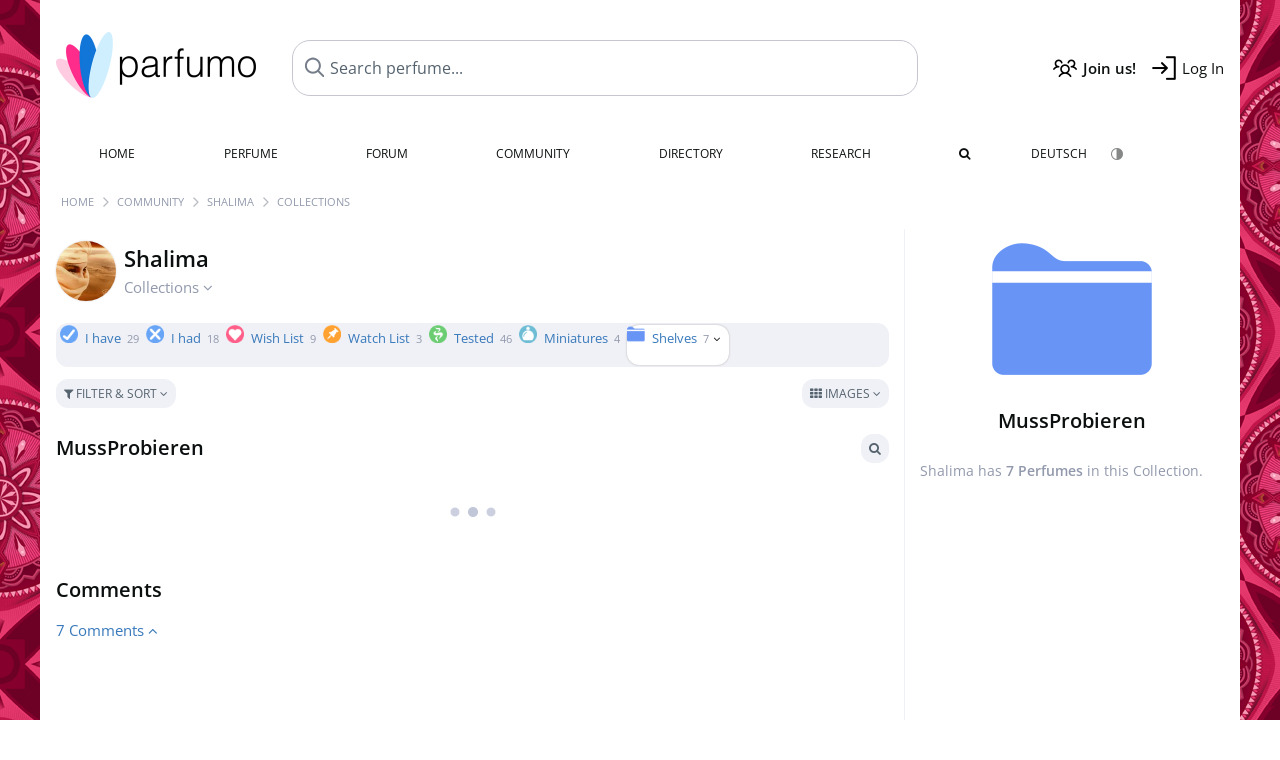

--- FILE ---
content_type: text/html; charset=UTF-8
request_url: https://www.parfumo.com/Users/Shalima/Collection/11779
body_size: 7060
content:

<!DOCTYPE html>

<html lang="en">

	<head>
		
				<meta name="google-site-verification" content="zxJUhAYvkrWKUiYnD8mz27WHweO2nORrD06ONz9gECs">		<meta name="p:domain_verify" content="79c9b1baaf16bed67e4ba17dde6eee91"/>
		<meta name="fo-verify" content="48fe1994-cec3-46d7-8168-e8f1a7f889ef">
		<meta charset="utf-8">
				<meta name="viewport" content="width=device-width, initial-scale=1.0, viewport-fit=cover">
				<meta name="robots" content="noindex,follow">		<meta name="theme-color" content="#f0f1f6">				<link rel="preload" href="https://assets.parfumo.de/css/_style_defer10796.css" as="style" onload="this.onload=null;this.rel='stylesheet'">
<noscript><link rel="https://assets.parfumo.de/css/_style_defer10796.css" href="styles.css"></noscript>
<link rel="stylesheet" href="https://assets.parfumo.de/css/_style10796.css">


		<link rel="apple-touch-icon" sizes="57x57" href="https://images.parfumo.de/favi/apple-icon-57x57.png">
<link rel="apple-touch-icon" sizes="60x60" href="https://images.parfumo.de/favi/apple-icon-60x60.png">
<link rel="apple-touch-icon" sizes="72x72" href="https://images.parfumo.de/favi/apple-icon-72x72.png">
<link rel="apple-touch-icon" sizes="76x76" href="https://images.parfumo.de/favi/apple-icon-76x76.png">
<link rel="apple-touch-icon" sizes="114x114" href="https://images.parfumo.de/favi/apple-icon-114x114.png">
<link rel="apple-touch-icon" sizes="120x120" href="https://images.parfumo.de/favi/apple-icon-120x120.png">
<link rel="apple-touch-icon" sizes="144x144" href="https://images.parfumo.de/favi/apple-icon-144x144.png">
<link rel="apple-touch-icon" sizes="152x152" href="https://images.parfumo.de/favi/apple-icon-152x152.png">
<link rel="apple-touch-icon" sizes="180x180" href="https://images.parfumo.de/favi/apple-icon-180x180.png">
<link rel="icon" type="image/png" sizes="192x192"  href="https://images.parfumo.de/favi/android-icon-192x192.png">
<link rel="icon" type="image/png" sizes="32x32" href="https://images.parfumo.de/favi/favicon-32x32.png">
<link rel="icon" type="image/png" sizes="96x96" href="https://images.parfumo.de/favi/favicon-96x96.png">
<link rel="icon" type="image/png" sizes="16x16" href="https://images.parfumo.de/favi/favicon-16x16.png">
<meta name="msapplication-TileColor" content="#ffffff">
<meta name="msapplication-TileImage" content="https://images.parfumo.de/favi/ms-icon-144x144.png">
<meta name="theme-color" content="#ffffff">	
		<script>
	function _typeof(t) {
		return (_typeof = "function" == typeof Symbol && "symbol" == typeof Symbol.iterator ? function(t) {
			return typeof t
		} : function(t) {
			return t && "function" == typeof Symbol && t.constructor === Symbol && t !== Symbol.prototype ? "symbol" : typeof t
		})(t)
	}! function() {
		for (var t, e, o = [], n = window, r = n; r;) {
			try {
				if (r.frames.__tcfapiLocator) {
					t = r;
					break
				}
			} catch (t) {}
			if (r === n.top) break;
			r = n.parent
		}
		t || (function t() {
			var e = n.document,
				o = !!n.frames.__tcfapiLocator;
			if (!o)
				if (e.body) {
					var r = e.createElement("iframe");
					r.style.cssText = "display:none", r.name = "__tcfapiLocator", e.body.appendChild(r)
				} else setTimeout(t, 5);
			return !o
		}(), n.__tcfapi = function() {
			for (var t = arguments.length, n = new Array(t), r = 0; r < t; r++) n[r] = arguments[r];
			if (!n.length) return o;
			"setGdprApplies" === n[0] ? n.length > 3 && 2 === parseInt(n[1], 10) && "boolean" == typeof n[3] && (e = n[3], "function" == typeof n[2] && n[2]("set", !0)) : "ping" === n[0] ? "function" == typeof n[2] && n[2]({
				gdprApplies: e,
				cmpLoaded: !1,
				cmpStatus: "stub"
			}) : o.push(n)
		}, n.addEventListener("message", (function(t) {
			var e = "string" == typeof t.data,
				o = {};
			if (e) try {
				o = JSON.parse(t.data)
			} catch (t) {} else o = t.data;
			var n = "object" === _typeof(o) ? o.__tcfapiCall : null;
			n && window.__tcfapi(n.command, n.version, (function(o, r) {
				var a = {
					__tcfapiReturn: {
						returnValue: o,
						success: r,
						callId: n.callId
					}
				};
				t && t.source && t.source.postMessage && t.source.postMessage(e ? JSON.stringify(a) : a, "*")
			}), n.parameter)
		}), !1))
	}();
</script>

<script>
	window._sp_queue = [];
	window._sp_ = {
		config: {
			accountId: 1061,
			baseEndpoint: 'https://cdn.privacy-mgmt.com',

			gdpr: {},
			events: {
				onMessageChoiceSelect: function() {
					console.log('[event] onMessageChoiceSelect', arguments);
				},
				onMessageReady: function() {
					console.log('[event] onMessageReady', arguments);
				},
				onMessageChoiceError: function() {
					console.log('[event] onMessageChoiceError', arguments);
				},
				onPrivacyManagerAction: function() {
					console.log('[event] onPrivacyManagerAction', arguments);
				},
				onPMCancel: function() {
					console.log('[event] onPMCancel', arguments);
				},
				onMessageReceiveData: function() {
					console.log('[event] onMessageReceiveData', arguments);
				},
				onSPPMObjectReady: function() {
					console.log('[event] onSPPMObjectReady', arguments);
				},
				onConsentReady: function(consentUUID, euconsent) {
					console.log('[event] onConsentReady', arguments);
				},
				onError: function() {
					console.log('[event] onError', arguments);
				},
			}
		}
	}
</script>
<script src="https://cdn.privacy-mgmt.com/unified/wrapperMessagingWithoutDetection.js" async></script>
<script>
	var uuSymplr, allCookiesSymplr = document.cookie.split(";").map((e => e.split("="))).reduce(((e, [i, o]) => ({
		...e,
		[i.trim()]: decodeURIComponent(o)
	})), {});

	function createCookieSymplr(e, i) {
		var o = e;
		if (void 0 === (uuSymplr = allCookiesSymplr.uniqueUser)) {
			let e = (Date.now() + window.navigator.userAgent + websiteSymplr).toString();
			uuSymplr = sha256(e), document.cookie = `uniqueUser=${uuSymplr};max-age=31536000;path=/;SameSite=Strict; Secure`
		}
		if (o) {
			var u = allCookiesSymplr.uniqueUserLi;
			void 0 === u && (u = sha256(i), document.cookie = `uniqueUserLi=${u};max-age=31536000;path=/;SameSite=Strict; Secure`), uuSymplr = u
		} else document.cookie = "uniqueUserLi=; max-age=0"
	}
</script>

	<script>
		var dataLayer = [];
		dataLayer.push({
			'seite': 'parfumo.com'
		});
		dataLayer.push({
			'ads': 'true'
		});
					dataLayer.push({
				'video': 'false'
			});
							if (window.innerWidth <= 450) {
				dataLayer.push({
					'sonderanzeigen': 'false'
				});
			} else {
				dataLayer.push({
					'sonderanzeigen': 'false'
				});
			}
					</script>
	<script async src="https://cdns.symplr.de/parfumo.com/parfumo.js"></script>

			<style>	body {  
		background:url('https://images.parfumo.de/pattern/pat210.gif') repeat ;         
	}
</style>				<script async src="https://www.googletagmanager.com/gtag/js?id=G-47SHE0CVWT"></script>
		<script>
			window.dataLayer = window.dataLayer || [];
			function gtag() {
				dataLayer.push(arguments);
			}
			gtag('js', new Date());
			gtag('config', 'G-47SHE0CVWT');
		</script>
	
				<title>Shalima's Perfume Collections - Parfumo</title>
			</head>

<body>

<div id="disable_div"></div>


	<div class="header-wrapper">
		<header>
			<div class="header-v2" id="page-top">

	<div class="pre-nav flex">

		<div class="left">
			<div class="logo-holder-v2" itemscope itemtype="https://schema.org/Organization">
				<a href="https://www.parfumo.com" itemprop="url"><img src="https://images.parfumo.de/logos/logo.png" class="logo-v2" alt="Parfumo - the Perfume Community" itemprop="logo"></a>
			</div>
		</div>
		<!-- end left -->

		<div id="search-top" class="middle search hide-mobile">
			<form action="https://www.parfumo.com/s_perfumes_x.php" method="get" class="form-s-ext">
				<input type="hidden" name="in" value="1">
				<div class="search-top-a">
					<input id="s_top" class="action-livesearch" data-wearing-perfume-id="0" name="filter" type="text" value="" spellcheck="false" autocomplete="off" placeholder="Search perfume..." aria-label="Search perfume..."><button type="submit" class="btn-s-ext"><i class="fa fa-angle-right"></i></button>
				</div>
			</form>
			<div id="livesearch"></div>
		</div>
		<!-- end middle -->

		<div class="right">
			<div class="header-icons flex">
				<div class="icon search pointer" onclick="toggleSearch()"></div>
				<div class="icon login-reg register pointer"><a href="https://www.parfumo.com/account/register" class="black"><span class="bold">Join us!</span></a></div>
				<div id="login-btn" class="icon login-reg login pointer black"><span>Log In</span></div>
				<div id="sb-btn" class="icon sb pointer"></div>
			</div>
		</div>
		<!-- end right -->

	</div>
	<!-- end pre-nav -->

	<div class="nav-container">
		<nav class="navi">
			<a href="https://www.parfumo.com" class="">Home</a>
			<a href="https://www.parfumo.com/Perfumes" class="">Perfume</a>
			<a href="https://www.parfumo.com/forums" class="">Forum</a>
			<a href="https://www.parfumo.com/Community" class="">Community</a>
			<a href="https://www.parfumo.com/Brands" class="">Directory</a>
			<a href="https://www.parfumo.com/fdb" class="research" title="Research">Research</a>
			<a href="https://www.parfumo.com/search?show_search=1" class=""><i class="fa fa-search" title="Advanced Search"></i></a>
			<div>
				<a href="https://www.parfumo.de/" class="secondary">Deutsch</a>
				<a href="#" class="action_darkmode secondary" title="Dark Mode"><img src="https://images.parfumo.de/nav_darkmode.png" alt="Dark Mode" class="navi_icon"><span class="hide-desktop"> Dark</span></a>
	</div>
		</nav>
	</div>
</div>

<div class="nav-bottom cb"></div>

<div class="login-container grey-box mt-0-5 hide">
	<div class="login-container-form">
		<div class="text-lg bold mt-2 mb-1">Log in</div>
		<form action="https://www.parfumo.com/board/login.php" method="post">
			<input type="hidden" name="autologin" value="checked">
			<input type="hidden" name="login" value="Login">
			<input type="hidden" name="redirect" value="">			<div class="pb-1">
				<input type="text" placeholder="Username" name="username" id="username" class="uk-input"><br>
				<input type="password" placeholder="Password" name="password" id="password" class="uk-input" style="margin-top: 4px;"><br>
				<button class="pbtn pbtn-blue login-btn w-100 mt-1" type="submit">Log In</button>
				<div class="cb"></div>
				<div class="mt-1"><a href="https://www.parfumo.com/account/password_forgot">Forgot your Password?</a></div>
				<div class="mt-1"><a href=" https://www.parfumo.com/account/register">Create new account</a></div>
			</div>
		</form>
	</div>
</div>
<div class="nav-bottom cb"></div>
		</header>
	</div>

			<div class="bc_wrapper"><div id="bc_holder" class="flex w-100"><div class="bc_link"><a href="https://www.parfumo.com">Home</a></div><div class="bc_sep"></div><div class="bc_link"><a href="https://www.parfumo.com/Community">Community</a></div><div class="bc_sep"></div><div class="bc_link"><a href="https://www.parfumo.com/Users/Shalima">Shalima</a></div><div class="bc_sep"></div><div class="bc_link">Collections</div></div></div>
	
	<div class="body-wrapper w-100">

		<div class="page-wrapper">
<div class="content_wrapper">

	<div class="main">
		
<div class="idcard-nav-arrow-toggle pointer flex mt-1">
	<div>
		<img src="https://media.parfumo.com/user_photo/9b/9b_c7ed517a7a2498365602ccdead03c12e5a776444_1000.jpg?width=120&aspect_ratio=1:1" class="user-pic-id-card" alt="Shalima">
	</div>
	<div>
		<h1>Shalima</h1>
		<div class="text-base nowrap lightgrey mb-2">
			Collections <i class="fa fa-angle-down idcard-nav-arrow arrow-bounce" aria-hidden="true"></i>
		</div>
	</div>
</div>


<div class="ptabs-container idcard-nav hide mb-1"><nav class="flex ptabs "><div><a href="https://www.parfumo.com/Users/Shalima"><img src="https://media.parfumo.com/user_photo/9b/9b_c7ed517a7a2498365602ccdead03c12e5a776444_1000.jpg?width=40&aspect_ratio=1:1" alt="Shalima" class="user-pic-xs mr-0 mb-0">Shalima</a></div><div class="active"><a href="https://www.parfumo.com/Users/Shalima/Collection"><img src="https://images.parfumo.de/icon_collection_36.png" alt="Collections" class="ptab-image"> Collections <span class="ptab-cnt text-3xs lightgrey">29</span></a></div><div><a href="https://www.parfumo.com/Users/Shalima/reviews"><img src="https://images.parfumo.de/icon_review_36.png" alt="Reviews" class="ptab-image"> Reviews <span class="ptab-cnt text-3xs lightgrey">4</span></a></div><div><a href="https://www.parfumo.com/Users/Shalima/PerfumePictures"><img src="https://images.parfumo.de/icon_imagery_36.png" alt="Photos" class="ptab-image"> Photos <span class="ptab-cnt text-3xs lightgrey">12</span></a></div><div><a href="https://www.parfumo.com/Users/Shalima/Photo_Album"><img src="https://images.parfumo.de/icon_album_36.png" alt="Album" class="ptab-image"> Album <span class="ptab-cnt text-3xs lightgrey">16</span></a></div><div><a href="https://www.parfumo.com/Users/Shalima/Wall"><img src="https://images.parfumo.de/icon_wall_36.png" alt="Wall" class="ptab-image"> Wall <span class="ptab-cnt text-3xs lightgrey">0</span></a></div></nav></div>
<div class="ptabs-container users_wardrobe"><nav class="flex ptabs "><div><a href="https://www.parfumo.com/Users/Shalima/Collection/I_have"><img src="https://images.parfumo.de//wr/icon_have.png" alt="I have" class="ptab-image"> I have <span class="ptab-cnt text-3xs lightgrey">29</span></a></div><div><a href="https://www.parfumo.com/Users/Shalima/Collection/I_had"><img src="https://images.parfumo.de//wr/icon_had.png" alt="I had" class="ptab-image"> I had <span class="ptab-cnt text-3xs lightgrey">18</span></a></div><div><a href="https://www.parfumo.com/Users/Shalima/Collection/Wish_List"><img src="https://images.parfumo.de//wr/icon_want.png" alt="Wish List" class="ptab-image"> Wish List <span class="ptab-cnt text-3xs lightgrey">9</span></a></div><div><a href="https://www.parfumo.com/Users/Shalima/Collection/Watch_List"><img src="https://images.parfumo.de//wr/icon_memo.png" alt="Watch List" class="ptab-image"> Watch List <span class="ptab-cnt text-3xs lightgrey">3</span></a></div><div><a href="https://www.parfumo.com/Users/Shalima/Collection/Tested"><img src="https://images.parfumo.de//wr/icon_tested.png" alt="Tested" class="ptab-image"> Tested <span class="ptab-cnt text-3xs lightgrey">46</span></a></div><div><a href="https://www.parfumo.com/Users/Shalima/Collection/Miniaturen"><img src="https://images.parfumo.de//wr/icon_mini.png" alt="Miniatures" class="ptab-image"> Miniatures <span class="ptab-cnt text-3xs lightgrey">4</span></a></div><div class="active action_own"><a href="#0"><img src="https://images.parfumo.de//wr/icon_17.png" alt="Shelves" class="ptab-image"> Shelves <span class="ptab-cnt text-3xs lightgrey">7<i class="arrow-bounce fa fa-angle-down arr-wr-own black"></i></span></a></div></nav></div>
<div class="wr-own hide">
	<div class="ptabs-container users_wardrobe_own mt-0-5"><nav class="flex ptabs "><div class="wr_11777" data-hidden="No"><a href="https://www.parfumo.com/Users/Shalima/Collection/11777"><img src="https://images.parfumo.de//wr/icon_17.png" alt="Probieren" class="ptab-image"> Probieren <span class="ptab-cnt text-3xs lightgrey">8</span></a></div><div class="active wr_11779" data-hidden="No"><a href="https://www.parfumo.com/Users/Shalima/Collection/11779"><img src="https://images.parfumo.de//wr/icon_17.png" alt="MussProbieren" class="ptab-image"> MussProbieren <span class="ptab-cnt text-3xs lightgrey">7</span></a></div><div class="wr_11778" data-hidden="No"><a href="https://www.parfumo.com/Users/Shalima/Collection/11778"><img src="https://images.parfumo.de//wr/icon_17.png" alt="TheNextOne" class="ptab-image"> TheNextOne <span class="ptab-cnt text-3xs lightgrey">2</span></a></div></nav></div></div>


<form id="pf-form" method="get" action="https://www.parfumo.com/action/_aa_filter.php">
	<input type="hidden" name="is_wr" value="1">	<div class="p-filter-section-wrap mt-1 mb-1">
		<div class="p-filter-section-filter nowrap pointer" onclick="toggleWithArrows('.p-filter-section-hidden-wrap','.arr')" >
							<div class="pbtn-link pbtn-link-small"><i class="fa fa-filter" aria-hidden="true"></i> Filter & Sort <i class="fa fa-angle-down arr"></i></div>
								</div>
		<div class="p-filter-section-view">
				

	<div class="pdropdn inline">
		<span class="pbtn-link pbtn-link-small pointer" onclick="toggleViewDropdown(this)">
							<i class="fa fa-th" aria-hidden="true"></i> Images															<i class="fa fa-angle-down" aria-hidden="true"></i>
		</span>
		<div class="pdropdn-options" style="display:none;">
			<a href="https://www.parfumo.com/action/change_list_type.php?list_type=image&amp;wardrobe=1" rel="nofollow"><i class="fa fa-th" aria-hidden="true"></i> Images</a>
			<a href="https://www.parfumo.com/action/change_list_type.php?list_type=gallery&amp;wardrobe=1" rel="nofollow"><i class="fa fa-th-large" aria-hidden="true"></i> Gallery</a>
			<a href="https://www.parfumo.com/action/change_list_type.php?list_type=list&amp;wardrobe=1" rel="nofollow"><i class="fa fa-list" aria-hidden="true"></i> List</a>
			<a href="https://www.parfumo.com/action/change_list_type.php?list_type=compact&amp;wardrobe=1" rel="nofollow"><i class="fa fa-align-justify" aria-hidden="true"></i> Compact</a>
		</div>
	</div>


			</div>
	</div>

	<div class="p-filter-section-hidden-wrap hide">

		<div class="p-filter-section-hidden">

			<div class="left">

									<select id="pf-order" name="order" class="uk-select pf-trigger">

													<option value="wr_o" >Ordered by  Shalima</option>

							<option value="wr_add_desc" >Date of Entry (newest)</option>
							<option value="wr_add_asc" >Date of Entry (oldest)</option>

															<option value="wr_col" >Color</option>
													
						
						<option value="n_asc" >Name (A - Z)</option>
						<option value="n_desc" >Name (Z - A)</option>

													<option value="br_asc" >Brand (A - Z)</option>
							<option value="br_desc" >Brand (Z - A)</option>
						
						
						<option value="v_desc" >Scent (popular)</option>
						<option value="v_asc" >Scent (least popular)</option>

						<option value="d_desc" >Lasting (longest)</option>
						<option value="d_asc" >Lasting (shortest)</option>

						<option value="b_desc" >Bottle (popular)</option>
						<option value="b_asc" >Bottle (least popular)</option>

						<option value="s_desc" >Sillage (highest)</option>
						<option value="s_asc" >Sillage (lowest)</option>

						<option value="p_desc" >Value for Money (high)</option>
						<option value="p_asc" >Value for Money (low)</option>

													<option value="y_asc" >Release Year (oldest)</option>
							<option value="y_desc" >Release Year (newest)</option>
						
													<option value="wc_asc" >Worn (long ago)</option>
							<option value="wc_desc" >Worn (recently)</option>
							<option value="wp_desc" >Paid (descending)</option>
							<option value="wp_asc" >Paid (ascending)</option>
						
						
											</select>

					
				
							</div>

			<div class="right">
													<div class="fr">
						<a href="https://www.parfumo.com/s_perfumes_x.php?&wr_id=46457%3B11779" class="pbtn-link"><i class="fa fa-search"></i> Advanced Search <i class="fa fa-angle-right"></i></a>
					</div>
							</div>
		</div>
	</div>
</form>


<div id="wr_content_wrapper" class="mt-2">

	<div class="wr-header-container mb-2">
		<div class="wr-header-top">
			<div class="wr-header-title">
				<h2>MussProbieren</h2>
			</div>
			
			<div class="wr-header-actions">
									<a href="https://www.parfumo.com/s_perfumes_x.php?&wr_id=46457%3B11779" class="pbtn-link wr-ui-element"><i class="fa fa-search"></i></a>
																			</div>
		</div>
		
			</div>

	<div id="add_wr" class="hide mb-2">
		<div class="grey-box">
			<div class="flex w-100">
				<div class="w-100">
					<form action="#" onsubmit="return false;">
						<input class="uk-input" type="text" id="s_add_wr" autocomplete="off" name="q" placeholder="Add perfumes..." onkeyup="showResultAddWr(event)">
						<div class="ls_popup_wrap">
							<div class="ls_popup" id="livesearch_add_wr"></div>
						</div>
					</form>
				</div>
				<div>
					<button class="action_add pbtn pbtn-blue ml-0-5" type="button">Done</button>
				</div>
			</div>
		</div>
	</div>

	<div id="wr_content" class="mt-1"></div>

	<div class="cb fr text-xs lightgrey wr_last_update pt-1"></div>
	<div class="cb"></div>
	
	
	
		<div class="cb" id="comment"></div><br>
		<h2 >Comments</h2>

		
		
		
<div id="comments-wr_cust-11779" ></div>

	<div class="blue pointer mt-1 mb-2" id="comments-dropdown-wr_cust-11779">
		<span class="comments_nr_wrapper_wr_cust_11779"><span class="comments_nr_wr_cust_11779">7 Comments</span> <i class="fa fa-angle-up arr_wr_cust_11779"></i></span>
	</div>

	<div id="comments-holder-wr_cust-11779" ></div>


	<div id="comments-holder-wr_cust-11779" >
			</div>
				


		
</div>

	</div>

	<div class="sidebar">
		<div class="text-center mb-2">
	<img src="https://images.parfumo.de/wr/icon_17_l.png" class="icon_sidebar" alt="MussProbieren">
	<div class="text-xl bold mt-1">MussProbieren</div>
	</div>

<div class="text-sm leading-6 lightgrey">
	Shalima has <span class="bold">7		Perfumes</span> in this Collection.</div>



	</div>

</div>

</div>
</div>

<footer id="footer_holder">

	<div id="footer">

					<div class="mt-2"><a href="https://www.parfumo.com/account/register">Create your account now!</a></div>
		
		<div class="footer-links leading-8 flex">

			<div class="section">
				<div class="links">
					<div class="section_title upper">All about perfume</div>
					<a href="https://www.parfumo.com/Perfumes" class="lightgrey">Perfume</a><br>
					<a href="https://www.parfumo.com/Popular_Brands" class="lightgrey">Perfume Brands</a><br>
					<a href="https://www.parfumo.com/Perfumers" class="lightgrey">Perfumers</a><br>
					<a href="https://www.parfumo.com/Fragrance_Notes" class="lightgrey">Fragrance Notes</a><br>
					<a href="https://www.parfumo.com/Perfumes/Dupes" class="lightgrey">Similar Perfumes</a>
				</div>
			</div>

			<div class="section">
				<div class="links">
					<div class="section_title upper">Parfumo</div>
					<a href="https://www.parfumo.com/rules" class="lightgrey">Community Rules</a><br>
					<a href="https://www.parfumo.com/team" class="lightgrey">Parfumo Team</a><br>
															<a href="https://parfumo.app" rel="noopener" target="_blank" class="lightgrey">Parfumo App</a><br>									</div>
			</div>

			<div class="section">
				<div class="links">
					<div class="section_title upper">Service</div>
					<a href="https://www.parfumo.com/help" class="lightgrey">Help</a><br>
					<a href="https://www.parfumo.com/Sitemap" class="lightgrey">Sitemap</a><br>
					<a href="https://www.parfumo.com/Privacy_Policy" class="lightgrey">Privacy Policy</a><br>
										<a href="#" onclick="window._sp_.gdpr.loadPrivacyManagerModal(237108)" class="lightgrey">Cookie Settings</a><br>					<a href="https://www.parfumo.com/legal-notice" class="lightgrey">Legal Notice</a>
				</div>
			</div>

			<div class="section">

				<div class="social-icons flex">
					<div><a href="https://instagram.com/parfumo" rel="noopener" target="_blank"><img src="https://images.parfumo.de/social/instagram.png" loading="lazy" alt="Instagram"></a></div>
					<div><a href="https://www.facebook.com/parfumo" rel="noopener" target="_blank"><img src="https://images.parfumo.de/social/facebook.png" loading="lazy" alt="Facebook"></a></div>
					<div><a href="https://twitter.com/parfumo" rel="noopener" target="_blank"><img src="https://images.parfumo.de/social/x.png" loading="lazy" alt="X / Twitter"></a></div>
				</div>

				<div class="store_icons">
					
											<a href="https://apps.apple.com/app/parfumo/id1220565521" rel="noopener" target="_blank"><img src="https://images.parfumo.de/footer_app_store.png" alt="App Store" loading="lazy" class="app"></a>
						<a href="https://play.google.com/store/apps/details?id=de.parfumo.app&hl=en" rel="noopener" target="_blank"><img src="https://images.parfumo.de/footer_play_store.png" loading="lazy" alt="Play Store" class="app"></a>
														</div>
				<div class="mt-0-5">
										<div class="lang-toggle">
																			<span class="active"><img src="https://images.parfumo.de/footer_us.png" alt="EN" loading="lazy">English</span>
							<a href="https://www.parfumo.de/"><img src="https://images.parfumo.de/footer_de.png" alt="DE" loading="lazy">Deutsch</a>
											</div>
				</div>
			</div>
		</div>

		<div class="text-center mt-2"><a href="https://www.parfumo.com/support-us" class="pbtn pbtn-darkgrey"><img src="https://images.parfumo.de/donate_icon_footer.png" alt="This community is fueled by our passion for perfume ...and coffee!" class="donate_mug">Support Parfumo <i class="fa fa-angle-right" aria-hidden="true"></i></a></div>

		<div class="text-2xs text-center lightgrey upper mt-3">
			Smelling great since 2008! | &copy; Parfumo
		</div>

		
	</div>

</footer>

<script src="https://www.parfumo.com/js/plugins/jquery-3.7.1.min.js"></script>
<script src="https://assets.parfumo.de/js/_js_main10796.js"></script>
<script src="https://assets.parfumo.de/js/main10796.js"></script>
		<script src="https://www.parfumo.com/js/plugins/Sortable.min.js"></script>
		<script src="https://www.parfumo.com/js/plugins/jquery-sortable.js"></script>		<script src="https://assets.parfumo.de/js/wardrobe10796.js"></script>



	<script>
		$(document).on('click','.action_darkmode',function(e){e.preventDefault();$(this).html('<i class="fa fa-spinner fa-spin"></i>');toggleDarkMode();});$(document).on('submit','.form-s-ext',function(){$('.btn-s-ext i').removeClass('fa-angle-right').addClass('fa-spinner fa-spin');});$(document).on('focus','.action-livesearch',function(){$('.btn-s-ext').show().animateCss('fadeIn');});$(document).on('click','.action-livesearch',function(){$(this).select();});$(document).on('keyup','.action-livesearch',function(e){performLiveSearch(e);});$(".idcard-nav-arrow-toggle").click(function(){toggleWithArrows('.idcard-nav','.idcard-nav-arrow');});$('.action_own').click(function(){toggleWithArrows('.wr-own','.arr-wr-own');if(typeof arrow_animation!=='undefined'){clearTimeout(arrow_animation);}});$('.action_wr_sort').click(function(){wrSortable('11779');});$('.action_wr_sort_done').click(function(){wrSortableDone('7');});$(".pf-trigger").change(function(){$('#pf-form').submit();});$(".section-slider").click(function(){$(this).closest('.pf-trigger').click();});$('#comments-dropdown-wr_cust-11779').click(function(){getAllComments('wr_cust','11779','46457','','b14763ade2a872897998fdb50328aeaf',true,false,'0','0');});$(function(){getAllComments('wr_cust','11779','46457','','b14763ade2a872897998fdb50328aeaf',false,true,'0','0');});function getWardrobe(id,nick,type,type_url,gender,order,total_no_filter){$("#wr_content").html('<div class="ajax_loader_class p-2"></div>');$.post("/action/wardrobe/get_wardrobe.php",{id:id,nick:nick,type:type,type_url:type_url,gender:gender,order:order,total_no_filter:total_no_filter,csrf_key:'bc2b507db44e95a78cf48f911af6abf4'},function(data){$('#wr_content').html(data);});}
$(function(){getWardrobe(46457,'Shalima','11779','11779','','','7');});$(".pf-trigger").change(function(){$('#pf-form').submit();});$(".section-slider").click(function(){$(this).closest('.pf-trigger').click();});	</script>

<script>(function(){function c(){var b=a.contentDocument||a.contentWindow.document;if(b){var d=b.createElement('script');d.innerHTML="window.__CF$cv$params={r:'9bde85fb1fd30558',t:'MTc2ODQwODI4Mw=='};var a=document.createElement('script');a.src='/cdn-cgi/challenge-platform/scripts/jsd/main.js';document.getElementsByTagName('head')[0].appendChild(a);";b.getElementsByTagName('head')[0].appendChild(d)}}if(document.body){var a=document.createElement('iframe');a.height=1;a.width=1;a.style.position='absolute';a.style.top=0;a.style.left=0;a.style.border='none';a.style.visibility='hidden';document.body.appendChild(a);if('loading'!==document.readyState)c();else if(window.addEventListener)document.addEventListener('DOMContentLoaded',c);else{var e=document.onreadystatechange||function(){};document.onreadystatechange=function(b){e(b);'loading'!==document.readyState&&(document.onreadystatechange=e,c())}}}})();</script></body>

</html>

--- FILE ---
content_type: application/javascript; charset=UTF-8
request_url: https://www.parfumo.com/cdn-cgi/challenge-platform/scripts/jsd/main.js
body_size: 4701
content:
window._cf_chl_opt={oPNF3:'g'};~function(I5,W,b,E,v,B,m,D,h){I5=T,function(P,j,Il,I4,J,z){for(Il={P:280,j:276,J:260,z:225,i:256,x:238,Y:189,o:183,X:235,K:192,R:203,Q:236},I4=T,J=P();!![];)try{if(z=parseInt(I4(Il.P))/1+-parseInt(I4(Il.j))/2+-parseInt(I4(Il.J))/3*(-parseInt(I4(Il.z))/4)+parseInt(I4(Il.i))/5*(parseInt(I4(Il.x))/6)+parseInt(I4(Il.Y))/7*(parseInt(I4(Il.o))/8)+-parseInt(I4(Il.X))/9*(parseInt(I4(Il.K))/10)+-parseInt(I4(Il.R))/11*(parseInt(I4(Il.Q))/12),z===j)break;else J.push(J.shift())}catch(i){J.push(J.shift())}}(I,513233),W=this||self,b=W[I5(199)],E=function(In,Ir,IU,IA,Ih,IV,I6,j,J,z){return In={P:277,j:211},Ir={P:184,j:184,J:182,z:184,i:184,x:206,Y:226},IU={P:204},IA={P:284},Ih={P:204,j:226,J:286,z:210,i:188,x:210,Y:210,o:188,X:284,K:182,R:182,Q:184,f:184,k:286,d:188,c:182,H:182,g:284,Z:182,s:184,a:182,O:182,G:206},IV={P:288,j:226},I6=I5,j=String[I6(In.P)],J={'h':function(i){return i==null?'':J.g(i,6,function(x,I7){return I7=T,I7(IV.P)[I7(IV.j)](x)})},'g':function(i,x,Y,I8,o,X,K,R,Q,H,Z,s,O,G,I0,I1,I2,I3){if(I8=I6,null==i)return'';for(X={},K={},R='',Q=2,H=3,Z=2,s=[],O=0,G=0,I0=0;I0<i[I8(Ih.P)];I0+=1)if(I1=i[I8(Ih.j)](I0),Object[I8(Ih.J)][I8(Ih.z)][I8(Ih.i)](X,I1)||(X[I1]=H++,K[I1]=!0),I2=R+I1,Object[I8(Ih.J)][I8(Ih.x)][I8(Ih.i)](X,I2))R=I2;else{if(Object[I8(Ih.J)][I8(Ih.Y)][I8(Ih.o)](K,R)){if(256>R[I8(Ih.X)](0)){for(o=0;o<Z;O<<=1,x-1==G?(G=0,s[I8(Ih.K)](Y(O)),O=0):G++,o++);for(I3=R[I8(Ih.X)](0),o=0;8>o;O=O<<1|1&I3,x-1==G?(G=0,s[I8(Ih.R)](Y(O)),O=0):G++,I3>>=1,o++);}else{for(I3=1,o=0;o<Z;O=O<<1.28|I3,G==x-1?(G=0,s[I8(Ih.R)](Y(O)),O=0):G++,I3=0,o++);for(I3=R[I8(Ih.X)](0),o=0;16>o;O=I3&1.97|O<<1.79,x-1==G?(G=0,s[I8(Ih.R)](Y(O)),O=0):G++,I3>>=1,o++);}Q--,Q==0&&(Q=Math[I8(Ih.Q)](2,Z),Z++),delete K[R]}else for(I3=X[R],o=0;o<Z;O=1.27&I3|O<<1,G==x-1?(G=0,s[I8(Ih.K)](Y(O)),O=0):G++,I3>>=1,o++);R=(Q--,0==Q&&(Q=Math[I8(Ih.f)](2,Z),Z++),X[I2]=H++,String(I1))}if(''!==R){if(Object[I8(Ih.k)][I8(Ih.x)][I8(Ih.d)](K,R)){if(256>R[I8(Ih.X)](0)){for(o=0;o<Z;O<<=1,x-1==G?(G=0,s[I8(Ih.K)](Y(O)),O=0):G++,o++);for(I3=R[I8(Ih.X)](0),o=0;8>o;O=O<<1.94|I3&1.89,x-1==G?(G=0,s[I8(Ih.c)](Y(O)),O=0):G++,I3>>=1,o++);}else{for(I3=1,o=0;o<Z;O=O<<1|I3,G==x-1?(G=0,s[I8(Ih.H)](Y(O)),O=0):G++,I3=0,o++);for(I3=R[I8(Ih.g)](0),o=0;16>o;O=O<<1.15|1.37&I3,G==x-1?(G=0,s[I8(Ih.Z)](Y(O)),O=0):G++,I3>>=1,o++);}Q--,Q==0&&(Q=Math[I8(Ih.s)](2,Z),Z++),delete K[R]}else for(I3=X[R],o=0;o<Z;O=O<<1.02|I3&1,G==x-1?(G=0,s[I8(Ih.a)](Y(O)),O=0):G++,I3>>=1,o++);Q--,0==Q&&Z++}for(I3=2,o=0;o<Z;O=1&I3|O<<1.12,x-1==G?(G=0,s[I8(Ih.R)](Y(O)),O=0):G++,I3>>=1,o++);for(;;)if(O<<=1,x-1==G){s[I8(Ih.O)](Y(O));break}else G++;return s[I8(Ih.G)]('')},'j':function(i,I9){return I9=I6,i==null?'':''==i?null:J.i(i[I9(IU.P)],32768,function(x,II){return II=I9,i[II(IA.P)](x)})},'i':function(i,x,Y,IT,o,X,K,R,Q,H,Z,s,O,G,I0,I1,I3,I2){for(IT=I6,o=[],X=4,K=4,R=3,Q=[],s=Y(0),O=x,G=1,H=0;3>H;o[H]=H,H+=1);for(I0=0,I1=Math[IT(Ir.P)](2,2),Z=1;I1!=Z;I2=s&O,O>>=1,O==0&&(O=x,s=Y(G++)),I0|=Z*(0<I2?1:0),Z<<=1);switch(I0){case 0:for(I0=0,I1=Math[IT(Ir.j)](2,8),Z=1;Z!=I1;I2=O&s,O>>=1,0==O&&(O=x,s=Y(G++)),I0|=Z*(0<I2?1:0),Z<<=1);I3=j(I0);break;case 1:for(I0=0,I1=Math[IT(Ir.P)](2,16),Z=1;I1!=Z;I2=O&s,O>>=1,O==0&&(O=x,s=Y(G++)),I0|=(0<I2?1:0)*Z,Z<<=1);I3=j(I0);break;case 2:return''}for(H=o[3]=I3,Q[IT(Ir.J)](I3);;){if(G>i)return'';for(I0=0,I1=Math[IT(Ir.P)](2,R),Z=1;I1!=Z;I2=s&O,O>>=1,O==0&&(O=x,s=Y(G++)),I0|=Z*(0<I2?1:0),Z<<=1);switch(I3=I0){case 0:for(I0=0,I1=Math[IT(Ir.z)](2,8),Z=1;I1!=Z;I2=O&s,O>>=1,0==O&&(O=x,s=Y(G++)),I0|=Z*(0<I2?1:0),Z<<=1);o[K++]=j(I0),I3=K-1,X--;break;case 1:for(I0=0,I1=Math[IT(Ir.i)](2,16),Z=1;I1!=Z;I2=s&O,O>>=1,0==O&&(O=x,s=Y(G++)),I0|=Z*(0<I2?1:0),Z<<=1);o[K++]=j(I0),I3=K-1,X--;break;case 2:return Q[IT(Ir.x)]('')}if(X==0&&(X=Math[IT(Ir.P)](2,R),R++),o[I3])I3=o[I3];else if(I3===K)I3=H+H[IT(Ir.Y)](0);else return null;Q[IT(Ir.J)](I3),o[K++]=H+I3[IT(Ir.Y)](0),X--,H=I3,0==X&&(X=Math[IT(Ir.i)](2,R),R++)}}},z={},z[I6(In.j)]=J.h,z}(),v=e(),B={},B[I5(272)]='o',B[I5(224)]='s',B[I5(229)]='u',B[I5(201)]='z',B[I5(178)]='n',B[I5(268)]='I',B[I5(194)]='b',m=B,W[I5(245)]=function(P,j,J,z,IZ,Ig,IH,Iu,x,Y,o,X,K,R){if(IZ={P:275,j:174,J:281,z:275,i:174,x:267,Y:173,o:175,X:267,K:175,R:179,Q:212,f:204,k:233,d:252},Ig={P:200,j:204,J:167},IH={P:286,j:210,J:188,z:182},Iu=I5,j===null||void 0===j)return z;for(x=V(j),P[Iu(IZ.P)][Iu(IZ.j)]&&(x=x[Iu(IZ.J)](P[Iu(IZ.z)][Iu(IZ.i)](j))),x=P[Iu(IZ.x)][Iu(IZ.Y)]&&P[Iu(IZ.o)]?P[Iu(IZ.X)][Iu(IZ.Y)](new P[(Iu(IZ.K))](x)):function(Q,Iv,H){for(Iv=Iu,Q[Iv(Ig.P)](),H=0;H<Q[Iv(Ig.j)];Q[H+1]===Q[H]?Q[Iv(Ig.J)](H+1,1):H+=1);return Q}(x),Y='nAsAaAb'.split('A'),Y=Y[Iu(IZ.R)][Iu(IZ.Q)](Y),o=0;o<x[Iu(IZ.f)];X=x[o],K=l(P,j,X),Y(K)?(R='s'===K&&!P[Iu(IZ.k)](j[X]),Iu(IZ.d)===J+X?i(J+X,K):R||i(J+X,j[X])):i(J+X,K),o++);return z;function i(Q,H,Ie){Ie=T,Object[Ie(IH.P)][Ie(IH.j)][Ie(IH.J)](z,H)||(z[H]=[]),z[H][Ie(IH.z)](Q)}},D=I5(253)[I5(186)](';'),h=D[I5(179)][I5(212)](D),W[I5(270)]=function(P,j,Ia,Ip,J,z,i,x){for(Ia={P:264,j:204,J:204,z:278,i:182,x:166},Ip=I5,J=Object[Ip(Ia.P)](j),z=0;z<J[Ip(Ia.j)];z++)if(i=J[z],'f'===i&&(i='N'),P[i]){for(x=0;x<j[J[z]][Ip(Ia.J)];-1===P[i][Ip(Ia.z)](j[J[z]][x])&&(h(j[J[z]][x])||P[i][Ip(Ia.i)]('o.'+j[J[z]][x])),x++);}else P[i]=j[J[z]][Ip(Ia.x)](function(Y){return'o.'+Y})},U();function V(P,Ic,IL,j){for(Ic={P:281,j:264,J:257},IL=I5,j=[];null!==P;j=j[IL(Ic.P)](Object[IL(Ic.j)](P)),P=Object[IL(Ic.J)](P));return j}function T(P,w,j,J){return P=P-166,j=I(),J=j[P],J}function l(P,j,J,Id,Iy,z,i){Iy=(Id={P:272,j:191,J:282,z:282,i:267,x:279,Y:191},I5);try{z=j[J]}catch(x){return'i'}if(null==z)return z===void 0?'u':'x';if(Iy(Id.P)==typeof z)try{if(Iy(Id.j)==typeof z[Iy(Id.J)])return z[Iy(Id.z)](function(){}),'p'}catch(Y){}return P[Iy(Id.i)][Iy(Id.x)](z)?'a':z===P[Iy(Id.i)]?'C':!0===z?'T':z===!1?'F':(i=typeof z,Iy(Id.Y)==i?S(P,z)?'N':'f':m[i]||'?')}function S(P,j,If,IF){return If={P:213,j:213,J:286,z:207,i:188,x:278,Y:222},IF=I5,j instanceof P[IF(If.P)]&&0<P[IF(If.j)][IF(If.J)][IF(If.z)][IF(If.i)](j)[IF(If.x)](IF(If.Y))}function n(J,z,T4,IS,i,x){if(T4={P:243,j:251,J:247,z:170,i:169,x:262,Y:283,o:196,X:170,K:262,R:218,Q:237,f:196},IS=I5,!J[IS(T4.P)])return;z===IS(T4.j)?(i={},i[IS(T4.J)]=IS(T4.z),i[IS(T4.i)]=J.r,i[IS(T4.x)]=IS(T4.j),W[IS(T4.Y)][IS(T4.o)](i,'*')):(x={},x[IS(T4.J)]=IS(T4.X),x[IS(T4.i)]=J.r,x[IS(T4.K)]=IS(T4.R),x[IS(T4.Q)]=z,W[IS(T4.Y)][IS(T4.f)](x,'*'))}function F(Ii,Iw,P){return Ii={P:215,j:258},Iw=I5,P=W[Iw(Ii.P)],Math[Iw(Ii.j)](+atob(P.t))}function y(Ix,Ij,P,j,J){return Ix={P:258,j:246},Ij=I5,P=3600,j=F(),J=Math[Ij(Ix.P)](Date[Ij(Ix.j)]()/1e3),J-j>P?![]:!![]}function L(P,j,IK,IX,Io,IY,IJ,J,z,i){IK={P:215,j:261,J:254,z:250,i:176,x:271,Y:202,o:254,X:205,K:220,R:243,Q:231,f:223,k:197,d:244,c:240,H:230,g:230,Z:243,s:221,a:211,O:232},IX={P:266},Io={P:185,j:251,J:190,z:185},IY={P:231},IJ=I5,J=W[IJ(IK.P)],console[IJ(IK.j)](W[IJ(IK.J)]),z=new W[(IJ(IK.z))](),z[IJ(IK.i)](IJ(IK.x),IJ(IK.Y)+W[IJ(IK.o)][IJ(IK.X)]+IJ(IK.K)+J.r),J[IJ(IK.R)]&&(z[IJ(IK.Q)]=5e3,z[IJ(IK.f)]=function(IC){IC=IJ,j(IC(IY.P))}),z[IJ(IK.k)]=function(IW){IW=IJ,z[IW(Io.P)]>=200&&z[IW(Io.P)]<300?j(IW(Io.j)):j(IW(Io.J)+z[IW(Io.z)])},z[IJ(IK.d)]=function(Ib){Ib=IJ,j(Ib(IX.P))},i={'t':F(),'lhr':b[IJ(IK.c)]&&b[IJ(IK.c)][IJ(IK.H)]?b[IJ(IK.c)][IJ(IK.g)]:'','api':J[IJ(IK.Z)]?!![]:![],'payload':P},z[IJ(IK.s)](E[IJ(IK.a)](JSON[IJ(IK.O)](i)))}function N(P,Iz,IP){return Iz={P:249},IP=I5,Math[IP(Iz.P)]()<P}function U(T3,T2,T0,IM,P,j,J,z,i){if(T3={P:215,j:243,J:242,z:209,i:177,x:274,Y:187,o:187},T2={P:242,j:209,J:187},T0={P:273},IM=I5,P=W[IM(T3.P)],!P)return;if(!y())return;(j=![],J=P[IM(T3.j)]===!![],z=function(IB,x){if(IB=IM,!j){if(j=!![],!y())return;x=A(),L(x.r,function(Y){n(P,Y)}),x.e&&M(IB(T0.P),x.e)}},b[IM(T3.J)]!==IM(T3.z))?z():W[IM(T3.i)]?b[IM(T3.i)](IM(T3.x),z):(i=b[IM(T3.Y)]||function(){},b[IM(T3.o)]=function(Im){Im=IM,i(),b[Im(T2.P)]!==Im(T2.j)&&(b[Im(T2.J)]=i,z())})}function M(z,i,IQ,IN,x,Y,o,X,K,R,Q,f){if(IQ={P:180,j:234,J:215,z:202,i:254,x:205,Y:171,o:195,X:250,K:176,R:271,Q:231,f:223,k:198,d:254,c:198,H:208,g:254,Z:269,s:254,a:269,O:172,G:214,I0:228,I1:193,I2:265,I3:247,If:241,Ik:221,Id:211},IN=I5,!N(0))return![];Y=(x={},x[IN(IQ.P)]=z,x[IN(IQ.j)]=i,x);try{o=W[IN(IQ.J)],X=IN(IQ.z)+W[IN(IQ.i)][IN(IQ.x)]+IN(IQ.Y)+o.r+IN(IQ.o),K=new W[(IN(IQ.X))](),K[IN(IQ.K)](IN(IQ.R),X),K[IN(IQ.Q)]=2500,K[IN(IQ.f)]=function(){},R={},R[IN(IQ.k)]=W[IN(IQ.d)][IN(IQ.c)],R[IN(IQ.H)]=W[IN(IQ.g)][IN(IQ.H)],R[IN(IQ.Z)]=W[IN(IQ.s)][IN(IQ.a)],R[IN(IQ.O)]=W[IN(IQ.i)][IN(IQ.G)],R[IN(IQ.I0)]=v,Q=R,f={},f[IN(IQ.I1)]=Y,f[IN(IQ.I2)]=Q,f[IN(IQ.I3)]=IN(IQ.If),K[IN(IQ.Ik)](E[IN(IQ.Id)](f))}catch(k){}}function I(T5){return T5='getOwnPropertyNames,Set,open,addEventListener,number,includes,jCNy9,createElement,push,176HlDbZd,pow,status,split,onreadystatechange,call,61530obtSkR,http-code:,function,410ToWvOi,errorInfoObject,boolean,/invisible/jsd,postMessage,onload,KljLg4,document,sort,symbol,/cdn-cgi/challenge-platform/h/,6815336WsDppP,length,oPNF3,join,toString,syUs3,loading,hasOwnProperty,NXhko,bind,Function,riYFq1,__CF$cv$params,iframe,navigator,error,display: none,/jsd/oneshot/fc21b7e0d793/0.8181663152233032:1768404234:9R5dWX4nwXYMj4u3Nubbe6HWd4Y42sE3JIsE4jmrsB8/,send,[native code],ontimeout,string,510732SiiOfI,charAt,contentWindow,ntYsJ1,undefined,href,timeout,stringify,isNaN,GsWUx0,54585xWCuIE,24dBcVgc,detail,6QXjSIY,tabIndex,location,jsd,readyState,api,onerror,Ntxi4,now,source,removeChild,random,XMLHttpRequest,success,d.cookie,_cf_chl_opt;NaZoI3;Bshk0;IzgW1;qzjKa3;GBApq0;giyU9;KutOj0;QgiX4;Khftj4;Lfpaq4;zBhRN3;JSmY9;Ntxi4;oxFY5;TDAZ2;ldLC0,_cf_chl_opt,contentDocument,4241170yXqRXk,getPrototypeOf,floor,style,9fmOLms,log,event,randomUUID,keys,chctx,xhr-error,Array,bigint,HnhLR9,oxFY5,POST,object,error on cf_chl_props,DOMContentLoaded,Object,701242KZWaQu,fromCharCode,indexOf,isArray,927008ASJtaz,concat,catch,parent,charCodeAt,body,prototype,clientInformation,1-LNjBd9pCH4R7xOMQyEcgGX5iW$JIYSvazlmkUrh6oV2ZfTAuwq+P3stbneF0DK8,map,splice,appendChild,sid,cloudflare-invisible,/b/ov1/0.8181663152233032:1768404234:9R5dWX4nwXYMj4u3Nubbe6HWd4Y42sE3JIsE4jmrsB8/,UHTeq3,from'.split(','),I=function(){return T5},I()}function A(IO,Iq,J,z,i,x,Y){Iq=(IO={P:181,j:216,J:259,z:219,i:239,x:285,Y:168,o:227,X:287,K:217,R:255,Q:248},I5);try{return J=b[Iq(IO.P)](Iq(IO.j)),J[Iq(IO.J)]=Iq(IO.z),J[Iq(IO.i)]='-1',b[Iq(IO.x)][Iq(IO.Y)](J),z=J[Iq(IO.o)],i={},i=Ntxi4(z,z,'',i),i=Ntxi4(z,z[Iq(IO.X)]||z[Iq(IO.K)],'n.',i),i=Ntxi4(z,J[Iq(IO.R)],'d.',i),b[Iq(IO.x)][Iq(IO.Q)](J),x={},x.r=i,x.e=null,x}catch(o){return Y={},Y.r={},Y.e=o,Y}}function e(It,IE){return It={P:263,j:263},IE=I5,crypto&&crypto[IE(It.P)]?crypto[IE(It.j)]():''}}()